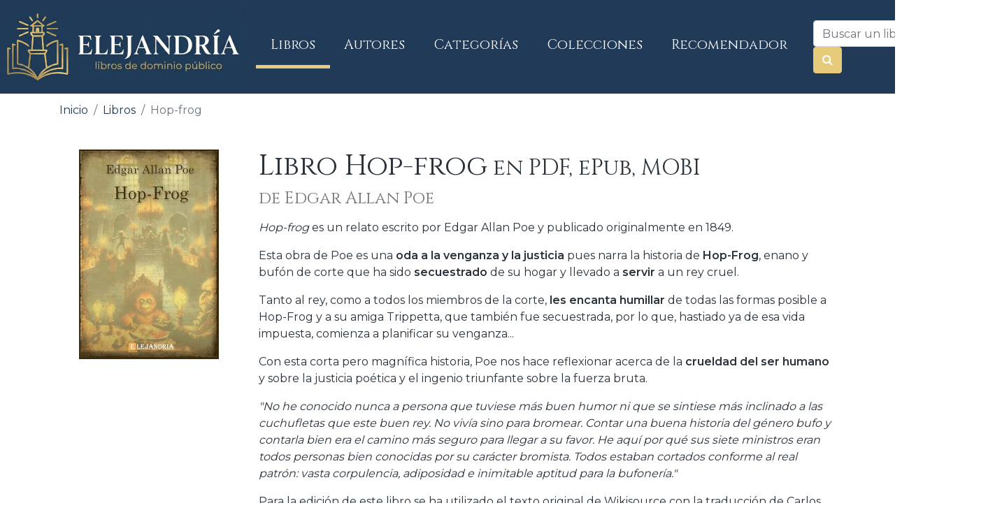

--- FILE ---
content_type: text/html; charset=UTF-8
request_url: https://www.elejandria.com/libro/hop-frog/allan-poe-edgar/941
body_size: 7261
content:
<!DOCTYPE html>
<html lang="es">
<head>
  <title>▷ Libro Hop-frog en PDF y ePub - Elejandría
</title>
    <link rel="canonical" href="https://www.elejandria.com/libro/hop-frog/allan-poe-edgar/941"/>
<meta name="description" content="✅ Descargar Hop-frog en PDF, ePUB o MOBI. Hop-frog de Edgar Allan Poe. Gratis, sin registro y de forma legal 👌">
<meta property="og:url"           content="https://www.elejandria.com/libro/hop-frog/allan-poe-edgar/941" />
<meta property="og:type"          content="website" />
<meta property="og:title"         content="Libro Hop-frog en PDF y ePub - Elejandría" />
<meta property="og:description"   content="📘 📙 Descargar gratis Hop-frog de Edgar Allan Poe en PDF, ePUB o MOBI ✅" />
<meta property="og:image"         content="https://www.elejandria.com/covers/Hop-frog-Allan_Poe_Edgar-lg.png" />
<meta property="og:locale" content="es_ES" />
<meta property="fb:app_id" content="665261197138310"/>

    <meta name="viewport" content="width=device-width, initial-scale=1, shrink-to-fit=no">
    <link rel="stylesheet" href="https://stackpath.bootstrapcdn.com/bootstrap/4.4.1/css/bootstrap.min.css" integrity="sha384-Vkoo8x4CGsO3+Hhxv8T/Q5PaXtkKtu6ug5TOeNV6gBiFeWPGFN9MuhOf23Q9Ifjh" crossorigin="anonymous">
    <link rel="stylesheet" type="text/css" href="https://www.elejandria.com/css/styles_v2.css?v=2">
    <link rel="preconnect" href="https://fonts.googleapis.com">
<link rel="preconnect" href="https://fonts.gstatic.com" crossorigin>
<link href="https://fonts.googleapis.com/css2?family=Cinzel:wght@400;700&family=Montserrat:wght@300;400;600&display=swap" rel="stylesheet">
    <script src="https://code.jquery.com/jquery-3.5.1.min.js" integrity="sha256-9/aliU8dGd2tb6OSsuzixeV4y/faTqgFtohetphbbj0=" crossorigin="anonymous"></script>
    <!--[if IE]><link rel="shortcut icon" href="https://www.elejandria.com/favicon.ico"><![endif]-->
    <link rel="icon" href="https://www.elejandria.com/favicon.ico">
<!-- Global site tag (gtag.js) - Google Analytics -->
<script async src="https://www.googletagmanager.com/gtag/js?id=UA-49003729-2"></script>
<script>
  window.dataLayer = window.dataLayer || [];
  function gtag(){dataLayer.push(arguments);}
  gtag('js', new Date());
  gtag('config', 'UA-49003729-2');
</script>
<script async src="https://fundingchoicesmessages.google.com/i/pub-5359165841692792?ers=1" nonce="sR9IlNDehcwNO9kn11UuYA"></script><script nonce="sR9IlNDehcwNO9kn11UuYA">(function() {function signalGooglefcPresent() {if (!window.frames['googlefcPresent']) {if (document.body) {const iframe = document.createElement('iframe'); iframe.style = 'width: 0; height: 0; border: none; z-index: -1000; left: -1000px; top: -1000px;'; iframe.style.display = 'none'; iframe.name = 'googlefcPresent'; document.body.appendChild(iframe);} else {setTimeout(signalGooglefcPresent, 0);}}}signalGooglefcPresent();})();</script>
  </head>
  <body>

    <nav class="navbar navbar-expand-lg navbar-light dark-primary-color">
      <a class="navbar-brand" href="https://www.elejandria.com">
            <img height="108" width="350" src="https://www.elejandria.com/img/logo_elejandria.png" alt="Logo de Elejandría"/>
      </a>
      <button class="navbar-toggler" type="button" data-toggle="collapse" data-target="#navbarSupportedContent" aria-controls="navbarSupportedContent" aria-expanded="false" aria-label="Toggle navigation">
        <span class="navbar-toggler-icon"></span>
      </button>

      <div class="collapse navbar-collapse" id="navbarSupportedContent">
        <ul class="navbar-nav mr-auto">
          <li class="nav-item nav-listado">
            <a class="nav-link" href="https://www.elejandria.com/libros/a">Libros <span class="sr-only">(current)</span></a>
          </li>
          <li class="nav-item nav-autores">
            <a class="nav-link" href="https://www.elejandria.com/autores/a">Autores</a>
          </li>
          <li class="nav-item nav-categorias">
            <a class="nav-link" href="https://www.elejandria.com/categorias">Categorías</a>
          </li>
          <li class="nav-item nav-colecciones">
            <a class="nav-link" href="https://www.elejandria.com/colecciones">Colecciones</a>
          </li>
	  <li class="nav-item nav-recomendador">
            <a class="nav-link" href="https://www.elejandria.com/recomendador">Recomendador</a>
          </li>
        </ul>

        <form action="https://www.elejandria.com/buscar" method="get" class="form-inline my-2 my-lg-0 mr-3 ml-3" role="search">
          <input type="text" name="q" class="form-control mr-sm-2" placeholder="Buscar un libro..." >
          <input type="hidden" name="from" value="1" />
          <button type="submit" class="btn btn-info my-2 my-sm-0"><span class="fa fa-search text-primary-color" aria-hidden="true"></span></button>
          <div class="clearfix"></div>
        </form>
      </div>
    </nav>
  <div class="container">
    
<script async src="https://pagead2.googlesyndication.com/pagead/js/adsbygoogle.js?client=ca-pub-5359165841692792" crossorigin="anonymous"></script>

<script type="application/ld+json">
{
  "@context": "http://schema.org",
  "@type": "BreadcrumbList",
  "itemListElement": [
    {
      "@type": "ListItem",
      "position": 1,
      "item": {
        "@id": "https://www.elejandria.com",
        "name": "Inicio",
        "image": "https://www.elejandria.com/img/logo-navbar.png"
      }
    },{
      "@type": "ListItem",
      "position": 2,
      "item": {
        "@id": "https://www.elejandria.com/libros/a",
        "name": "Libros"
      }
    },{
      "@type": "ListItem",
      "position": 3,
      "item": {
        "@id": "https://www.elejandria.com/libro/hop-frog/allan-poe-edgar/941",
        "name": "Hop-frog",
        "image": "https://www.elejandria.com/covers/Hop-frog-Allan_Poe_Edgar-lg.png"
      }
    }
  ]
}
</script>
<script type="application/ld+json">
{
  "@context": "http://schema.org",
  "@type": "WebPage",
  "breadcrumb": "Inicio > Libros > Hop-frog",
  "mainEntity":{
    "@type": "Book",
    "author": "Edgar Allan Poe",
    "bookFormat": "http://schema.org/EBook",
    "datePublished": "2020-01-28",
    "genre" : "Cuentos",
    "image": "https://www.elejandria.com/covers/Hop-frog-Allan_Poe_Edgar-lg.png",
    "inLanguage": "Spanish",
    "name": "Hop-frog"
  }
}
</script>
<style>
.book-abstract {
  overflow: hidden;
  display: -webkit-box;
  -webkit-box-orient: vertical;
  -webkit-line-clamp: 6;
  mask-image: linear-gradient(to bottom,black 50%,transparent 100%);
}
.book-abstract-expanded {
  -webkit-line-clamp: inherit !important;
  mask-image: none !important;
}
</style>
<div class="row">
  <nav class="col" aria-label="breadcrumb">
    <ol class="breadcrumb">
      <li class="breadcrumb-item"><a href="https://www.elejandria.com">Inicio</a></li>
      <li class="breadcrumb-item"><a href="https://www.elejandria.com/libros/a">Libros</a></li>
      <li class="breadcrumb-item active" aria-current="page">Hop-frog</li>
    </ol>
  </nav>
</div>

<div class="row mb-3">

  <div class="col-lg-3 col-sm-12 text-center mt-3">
    <div class="row">
      <div class="col-lg-12 col-sm-8">
        <input type="hidden" id="idLibro" value="941"/>
        <img src="https://www.elejandria.com/covers/Hop-frog-Allan_Poe_Edgar-md.png" alt="Hop-frog de Edgar Allan Poe" class="img-fluid" width="200" height="300" loading="eager" />
      </div>

      <div class="col-12 mt-3">
               <script async src="https://pagead2.googlesyndication.com/pagead/js/adsbygoogle.js?client=ca-pub-5359165841692792"
     crossorigin="anonymous"></script>
<!-- Cuadrado ficha libro -->
<ins class="adsbygoogle"
     style="display:block"
     data-ad-client="ca-pub-5359165841692792"
     data-ad-slot="6332776236"
     data-ad-format="auto"
     data-full-width-responsive="true"></ins>
<script>
     (adsbygoogle = window.adsbygoogle || []).push({});
</script>
             </div>
    </div>
  </div>
  <div class="col-lg-9 col-sm-12 " >
    <div class="row">
      <div class="col-12 mt-3">

          
          <h1 class="mb-2" style="margin-top:0" >Libro Hop-frog<span class="text-muted"><small> en PDF, ePub, MOBI</small></span> </h1>
          <h2 class="mb-2 mt-2" style="font-size:1.5rem"><a href="https://www.elejandria.com/autor/allan-poe-edgar/42" class="secondary-text-color">de Edgar Allan Poe</a></h2>
         
<div class="book-abstract mt-3">
  <p><em>Hop-frog</em> es un relato escrito por Edgar Allan Poe y publicado originalmente en 1849.</p>
<p>Esta obra de Poe es una <strong>oda a la venganza y la justicia</strong> pues narra la historia de <strong>Hop-Frog</strong>,  enano y bufón de corte que ha sido <strong>secuestrado</strong> de su hogar y llevado a <strong>servir</strong> a un rey cruel.</p>
<p>Tanto al rey, como a todos los miembros de la corte, <strong>les encanta humillar </strong>de todas las formas posible a Hop-Frog y a su amiga Trippetta, que también fue secuestrada, por lo que, hastiado ya de esa vida impuesta, comienza a planificar su venganza...</p>
<p>Con esta corta pero magnífica historia, Poe nos hace reflexionar acerca de la <strong>crueldad del ser humano</strong> y sobre la justicia poética y el ingenio triunfante sobre la fuerza bruta.</p>
<p><em>"No he conocido nunca a persona que tuviese más buen humor ni que se sintiese más inclinado a las cuchufletas que este buen rey. No vivía sino para bromear. Contar una buena historia del género bufo y contarla bien era el camino más seguro para llegar a su favor. He aquí por qué sus siete ministros eran todos personas bien conocidas por su carácter bromista. Todos estaban cortados conforme al real patrón: vasta corpulencia, adiposidad e inimitable aptitud para la bufonería."</em></p>
<p>Para la edición de este libro se ha utilizado el texto original de Wikisource con la traducción de Carlos Olivera.</p> 
  
          
</div>
<p class="text-center"><a href="#" class="btn btn-link text-secondary" id="btnReadMore">Leer más...</a>
</p>

            <p class="float-sm-left mr-4"><a href="https://www.elejandria.com/categorias/literatura-y-ficcion/13" title="Libros de Literatura y ficción">Literatura y ficción</a> > <a href="https://www.elejandria.com/categorias/literatura-y-ficcion/cuentos/122" title="Libros de Cuentos">Cuentos</a></p>

		<p class="float-sm-left float-md-right text-secondary"><i class="fa fa-clock-o text-secondary" aria-hidden="true"></i> 12 minutos (3671 palabras) <i id="helpTiempoLectura" class="text-info fa fa-question-circle" aria-hidden="true" data-toggle="tooltip" data-placement="bottom" title="Tiempo de lectura estimado basado en una velocidad de lectura de 300 palabras por minuto"></i></p>
	<div class="clearfix"></div>
	

	<p class="lead mt-2">	
					<span class="badge badge-light">Venganza</span>
					<span class="badge badge-light"> Justicia</span>
					<span class="badge badge-light"> Humillación</span>
					<span class="badge badge-light"> Discapacidad</span>
					<span class="badge badge-light"> Tragedia</span>
				</p>
	  	
	<div class="clearfix"></div>


            <ul class="social-network social-circle ">
              <li><a href="https://wa.me/?text=Descarga gratis Hop-frog https%3A%2F%2Fwww.elejandria.com%2Flibro%2Fhop-frog%2Fallan-poe-edgar%2F941%3Futm_source%3Dwhatsapp%26utm_medium%3DSocial%26utm_campaign%3Dbook_share" target="_blank" rel="noopener noreferrer"  class="icoWhatsapp icosnlink" title="Compartir en Whatsapp"><i class="fa fa-whatsapp"></i></a></li>
              <li><a href="http://www.facebook.com/sharer.php?u=https://www.elejandria.com/libro/hop-frog/allan-poe-edgar/941" class="icoFacebook icosnlink" title="Facebook" onclick="javascript:window.open(this.href,'', 'menubar=no,toolbar=no,resizable=yes,scrollbars=yes,height=600,width=600');return false;"><i class="fa fa-facebook"></i></a></li>
              <li><a href="https://twitter.com/intent/tweet?text=Descarga gratis Hop-frog de Edgar Allan Poe https://www.elejandria.com/libro/hop-frog/allan-poe-edgar/941" onclick="javascript:window.open(this.href,'', 'menubar=no,toolbar=no,resizable=yes,scrollbars=yes,height=600,width=600');return false;" class="icoTwitter icosnlink" title="Compartir en Twitter"><i class="fa fa-twitter"></i></a></li>
            </ul>


        </div>

        <div class="col-12 text-center mt-3">
          <!-- Cuadrado ficha libro -->
          <script async src="https://pagead2.googlesyndication.com/pagead/js/adsbygoogle.js?client=ca-pub-5359165841692792"
     crossorigin="anonymous"></script>
<!-- Cuadrado ficha libro -->
<ins class="adsbygoogle"
     style="display:block"
     data-ad-client="ca-pub-5359165841692792"
     data-ad-slot="6332776236"
     data-ad-format="auto"
     data-full-width-responsive="true"></ins>
<script>
     (adsbygoogle = window.adsbygoogle || []).push({});
</script>
	  
        </div>

<div class="col-12">
<p class="mt-2 book-description">Este libro electrónico está libre de restricciones de derechos de autor en España. Si no se encuentra en España, debe consultar las leyes locales para verificar que el contenido de este libro electrónico esté libre de restricciones de derechos de autor en el país en el que se encuentra antes de descargar este libro electrónico. Si está libre de restricciones, puedes descargar gratis Hop-frog.</p></div>
        
	<div class="col-lg-6 col-12">
	          
          
                    <a  class="btn btn-info mt-3 download-link col" onclick="gtag('event', 'Libros', {'event_category': 'Descargar', 'event_label': 'Pulsa botón Descargar'});" href="https://www.elejandria.com/libro/descargar/hop-frog/allan-poe-edgar/941/1582"><span class="book-description-link"><img width="24" height="24" alt="Descargar en PDF" src="https://www.elejandria.com/img/icons/PDF.png" /></span> Descargar en PDF</a>
                    <a  class="btn btn-info mt-3 download-link col" onclick="gtag('event', 'Libros', {'event_category': 'Descargar', 'event_label': 'Pulsa botón Descargar'});" href="https://www.elejandria.com/libro/descargar/hop-frog/allan-poe-edgar/941/1580"><span class="book-description-link"><img width="24" height="24" alt="Descargar en ePub" src="https://www.elejandria.com/img/icons/ePub.png" /></span> Descargar en ePub</a>
                    <a  class="btn btn-info mt-3 download-link col" onclick="gtag('event', 'Libros', {'event_category': 'Descargar', 'event_label': 'Pulsa botón Descargar'});" href="https://www.elejandria.com/libro/descargar/hop-frog/allan-poe-edgar/941/1581"><span class="book-description-link"><img width="24" height="24" alt="Descargar en MOBI" src="https://www.elejandria.com/img/icons/MOBI.png" /></span> Descargar en MOBI</a>
          
          
                    <a class="btn btn-light mt-3 col" href="https://www.elejandria.com/libro/enviar-por-email/hop-frog/allan-poe-edgar/941"><span class="fa fa-envelope"></span> Enviar por correo</a>
          
        </div>

        <div class="col-lg-6 col-12 mt-3">
          <p class="text-info mini-header mb-1">SOBRE ESTE LIBRO</p>
          <p><i class="fa fa-calendar-o text-default-primary-color" aria-hidden="true"></i>  Añadido a la biblioteca el 28-01-2020</p>
          <p><i class="fa fa-book text-default-primary-color" aria-hidden="true"></i>  Se ha visto un total de 13868 veces</p>
          <p><i class="fa fa-download text-default-primary-color" aria-hidden="true"></i>  Tiene un total de 17810 descargas</p>
                   
        </div>
      </div>


	
      <div class="row mt-5">
      	<div class="col">
        <div class="book-description">
          <div class="row text-center">
            <div class="col-sm-3">
              <a  href="https://www.elejandria.com/autor/allan-poe-edgar/42">
                <img loading="lazy" data-src="https://www.elejandria.com/authors/Allan_Poe_Edgar-sm.png" class="rounded-circle lazyload" width="154" height="190" title="Edgar Allan Poe" alt="Libros de Edgar Allan Poe"/>
              </a>
            </div>
            <div class="col-lg-9">
              <h2 class="mt-3 mb-3">Acerca de <a  href="https://www.elejandria.com/autor/allan-poe-edgar/42">Edgar Allan Poe</a></h2>
                            <p class="abstract primary-text-color">Edgar Allan Poe fue un escritor, poeta, crítico y periodista​ estadounidense. Poe fue el primer escritor estadounidense conocido cuyo unico sust...</p>
                            <p class="primary-text-color">Tenemos 41 libros del autor en nuestra biblioteca</p>
              <p><a href="https://www.elejandria.com/autor/allan-poe-edgar/42" class="btn-sm btn-info">Libros de Edgar Allan Poe</a></p>
            </div>
          </div>
          </div>
        </div>
      </div>
      
            <h3 class="mt-5 mb-3">También te puede interesar</h3>
      <div class="row">
                <div class="col-sm-4 col-6 text-center book">
    <a href="https://www.elejandria.com/libro/el-engendro-maldito/bierce-ambrose/1424"><img width="200" height="300" alt="Descargar El engendro maldito de Ambrose Bierce" title="Descargar El engendro maldito de Ambrose Bierce" data-src="https://www.elejandria.com/covers/El_engendro_maldito-Bierce_Ambrose-md.png" loading="lazy" class="lazyload img-fluid"/></a> 
	<div class="mt-2">
		<p><a href="https://www.elejandria.com/libro/el-engendro-maldito/bierce-ambrose/1424" class="primary-text-color">El engendro maldito</a>
		<br/><a href="https://www.elejandria.com/autor/bierce-ambrose/54"><span class="book-description-author secondary-text-color">Ambrose Bierce</span></a></p>
	</div>
</div>                <div class="col-sm-4 col-6 text-center book">
    <a href="https://www.elejandria.com/libro/el-rey-rana-o-enrique-el-ferreo/hermanos-grimm/1211"><img width="200" height="300" alt="Descargar El Rey Rana o Enrique el Férreo de Hermanos Grimm" title="Descargar El Rey Rana o Enrique el Férreo de Hermanos Grimm" data-src="https://www.elejandria.com/covers/El_Rey_Rana_o_Enrique_el_Ferreo-Hermanos_Grimm-md.png" loading="lazy" class="lazyload img-fluid"/></a> 
	<div class="mt-2">
		<p><a href="https://www.elejandria.com/libro/el-rey-rana-o-enrique-el-ferreo/hermanos-grimm/1211" class="primary-text-color">El Rey Rana o Enrique el Férreo</a>
		<br/><a href="https://www.elejandria.com/autor/hermanos-grimm/99"><span class="book-description-author secondary-text-color">Hermanos Grimm</span></a></p>
	</div>
</div>                <div class="col-sm-4 col-6 text-center book">
    <a href="https://www.elejandria.com/libro/metzengerstein/allan-poe-edgar/1697"><img width="200" height="300" alt="Descargar Metzengerstein de Edgar Allan Poe" title="Descargar Metzengerstein de Edgar Allan Poe" data-src="https://www.elejandria.com/covers/Metzengerstein-Allan_Poe_Edgar-md.png" loading="lazy" class="lazyload img-fluid"/></a> 
	<div class="mt-2">
		<p><a href="https://www.elejandria.com/libro/metzengerstein/allan-poe-edgar/1697" class="primary-text-color">Metzengerstein</a>
		<br/><a href="https://www.elejandria.com/autor/allan-poe-edgar/42"><span class="book-description-author secondary-text-color">Edgar Allan Poe</span></a></p>
	</div>
</div>                <div class="col-sm-4 col-6 text-center book">
    <a href="https://www.elejandria.com/libro/una-dama-de-redhorse/bierce-ambrose/1434"><img width="200" height="300" alt="Descargar Una dama de Redhorse de Ambrose Bierce" title="Descargar Una dama de Redhorse de Ambrose Bierce" data-src="https://www.elejandria.com/covers/Una_dama_de_Redhorse-Bierce_Ambrose-md.png" loading="lazy" class="lazyload img-fluid"/></a> 
	<div class="mt-2">
		<p><a href="https://www.elejandria.com/libro/una-dama-de-redhorse/bierce-ambrose/1434" class="primary-text-color">Una dama de Redhorse</a>
		<br/><a href="https://www.elejandria.com/autor/bierce-ambrose/54"><span class="book-description-author secondary-text-color">Ambrose Bierce</span></a></p>
	</div>
</div>                <div class="col-sm-4 col-6 text-center book">
    <a href="https://www.elejandria.com/libro/el-barril-de-amontillado/allan-poe-edgar/1513"><img width="200" height="300" alt="Descargar El barril de amontillado de Edgar Allan Poe" title="Descargar El barril de amontillado de Edgar Allan Poe" data-src="https://www.elejandria.com/covers/El_barril_de_amontillado-Allan_Poe_Edgar-md.png" loading="lazy" class="lazyload img-fluid"/></a> 
	<div class="mt-2">
		<p><a href="https://www.elejandria.com/libro/el-barril-de-amontillado/allan-poe-edgar/1513" class="primary-text-color">El barril de amontillado</a>
		<br/><a href="https://www.elejandria.com/autor/allan-poe-edgar/42"><span class="book-description-author secondary-text-color">Edgar Allan Poe</span></a></p>
	</div>
</div>                <div class="col-sm-4 col-6 text-center book">
    <a href="https://www.elejandria.com/libro/cuatro-bestias-en-una/allan-poe-edgar/1696"><img width="200" height="300" alt="Descargar Cuatro bestias en una de Edgar Allan Poe" title="Descargar Cuatro bestias en una de Edgar Allan Poe" data-src="https://www.elejandria.com/covers/Cuatro_bestias_en_una-Allan_Poe_Edgar-md.png" loading="lazy" class="lazyload img-fluid"/></a> 
	<div class="mt-2">
		<p><a href="https://www.elejandria.com/libro/cuatro-bestias-en-una/allan-poe-edgar/1696" class="primary-text-color">Cuatro bestias en una</a>
		<br/><a href="https://www.elejandria.com/autor/allan-poe-edgar/42"><span class="book-description-author secondary-text-color">Edgar Allan Poe</span></a></p>
	</div>
</div>              </div>
          </div>
  </div>
  <script src="https://code.jquery.com/jquery-3.5.1.min.js" integrity="sha256-9/aliU8dGd2tb6OSsuzixeV4y/faTqgFtohetphbbj0=" crossorigin="anonymous"></script>
  <script>
  $(function(){
    $("#helpTiempoLectura").tooltip();
    $(".nav-listado").addClass("active");
    $(".book-quote-votes a").on("click",function(t){t.preventDefault(),$.ajax({url:$(this).attr("href"),type:"GET"}),$(this).siblings(".book-quote-votes-count").fadeOut("fast",function(){$(this).text(parseInt($(this).html(),10)+1).fadeIn("fast")}),$(this).removeAttr("href")});


	var element = document.querySelector('.book-abstract');
	if (element.offsetHeight == element.scrollHeight) {
		$("#btnReadMore").hide();
    		$(".book-abstract").addClass("book-abstract-expanded");
	}


    $("#btnReadMore").on("click", function(e){

	var element = document.querySelector('.book-abstract');

if (element.offsetHeight < element.scrollHeight ||
    element.offsetWidth < element.scrollWidth) {
    $("#btnReadMore").text("Leer menos...");
    $(".book-abstract").addClass("book-abstract-expanded");
} else {
    $("#btnReadMore").text("Leer más...");
    $(".book-abstract").removeClass("book-abstract-expanded");
}


		
		e.preventDefault();
	});

});

</script>

  </div>
  <footer class="mt-2 default-primary-color p-2">
    <div class="container-fluid">
      <div class="row">
        <div class="col-lg-4 col-12 p-3">
          <h3>Elejandría</h3>
          <p>Elejandría es un portal web para <strong style="color:#fff">descargar libros gratis</strong> y de forma legal. Todos nuestros libros están en domino público o con licencias abiertas.</p>
          <p><a href="https://www.elejandria.com/conocenos" title="Conócenos">Conócenos</a></p>
          <p><a href="https://www.elejandria.com/aviso-legal" title="Conócenos">Aviso legal</a></p>
          <p><a href="https://www.elejandria.com/copyright" title="Gestión del copyright">Gestión del copyright</a></p>
	  <p><a href="https://www.elejandria.com/mapa-del-sitio">Mapa del sitio</a></p>
        </div>
        <div class="col-lg-4 col-12 p-3">
          <h3>Categorías</h3>
      <div class="row">
			<div class="col-md col-12">
				  <p><a href="https://www.elejandria.com/libros/a">Libros alfabéticamente</a></p>
                <p><a href="https://www.elejandria.com/autores/a">Libros por autor</a></p>
                <p><a href="https://www.elejandria.com/categorias">Libros por categoría</a></p>
                <p><a href="https://www.elejandria.com/colecciones" title="Colecciones">Colecciones</a></p>
		<p><a href="https://www.elejandria.com/audiolibros" title="Audiolibros">Audiolibros</a></p>
			</div>
			<div class="col-12 col-md">
				<p><a href="https://www.elejandria.com/recomendador" title="Recomendador de libros">Recomendador de libros</a></p>
				<p><a href="https://www.elejandria.com/libros-mas-descargados" title="Libros más descargados">Los libros más descargados</a></p>
                		<p><a href="https://www.elejandria.com/ultimos-libros-añadidos" title="Últimos libros añadidos">Últimos libros añadidos</a></p>
	        		<p><a href="https://www.elejandria.com/autores-mas-descargados" title="Autores más descargados">Autores más populares</a></p>
			</div>
		</div>
        </div>
        <div class="col-lg-4 col-12 p-3">
          <h3>Contacto</h3>
          <div class="col-lg-12 col-md-12 col-sm-12 col-xs-12">
	   <p><a href="https://t.me/elejandria" target="_blank" class="btn btn-link p-0 text-white"><i class="fa fa-telegram fa-2x text-white" aria-hidden="true"></i> Canal de Elejandría en Telegram</a><br/><span style="margin-bottom:15px; font-size:.8em;">Suscríbete a nuestro canal de Telegram para recibir nuevos libros, novedades y noticias de Elejandría</span></p>
            <a rel="nofollow" href="mailto:hola@elejandria.com"><span class="glyphicon glyphicon-envelope"></span>  hola@elejandria.com</a>
          </div>
          <div class="col-lg-8 col-md-8 col-sm-6 col-xs-6">
             <a href="https://www.youtube.com/@Elejandria" target="_blank" rel="nofollow noreferrer noopener" class="offset-top"><img width="40" height="40" loading="lazy" class="lazyload" data-src="https://www.elejandria.com/img/icons/youtube.png" alt="Canal de Youtube de Elejandría"/></a>
            <a href="https://twitter.com/elejandriaweb" target="_blank" rel="nofollow noreferrer noopener" class="offset-top"><img width="40" height="40" loading="lazy" class="lazyload" data-src="https://www.elejandria.com/img/icons/twitter.png" alt="Twitter de Elejandría"/></a>
            <a href="https://www.instagram.com/elejandria/" target="_blank" rel="nofollow noreferrer noopener" class="offset-top"><img width="40" height="40" loading="lazy" class="lazyload" data-src="https://www.elejandria.com/img/icons/instagram.png" alt="Instagram de Elejandría"/></a>
            <a href="https://facebook.com/elejandria" target="_blank" rel="nofollow noreferrer noopener" class="offset-top"><img width="40" height="40" loading="lazy" class="lazyload" data-src="https://www.elejandria.com/img/icons/facebook.png" alt="Facebook de Elejandría"/></a>
          </div>
          <div class="col-lg-4 col-6 mt-3">
            <a rel="nofollow noreferrer noopener" target="_blank" href="https://play.google.com/store/apps/details?id=com.jamsoft.elejandria"><img width="140" height="45" alt="Descargar Elejandría en Play Store" loading="lazy" class="lazyload img-fluid" data-src="https://www.elejandria.com/img/play-store.png" /></a>
          </div>
        </div>
      </div>
	</div>
    </footer>
    <script src="https://cdnjs.cloudflare.com/ajax/libs/popper.js/1.12.9/umd/popper.min.js" integrity="sha384-ApNbgh9B+Y1QKtv3Rn7W3mgPxhU9K/ScQsAP7hUibX39j7fakFPskvXusvfa0b4Q" crossorigin="anonymous"></script>
    <script src="https://maxcdn.bootstrapcdn.com/bootstrap/4.0.0/js/bootstrap.min.js" integrity="sha384-JZR6Spejh4U02d8jOt6vLEHfe/JQGiRRSQQxSfFWpi1MquVdAyjUar5+76PVCmYl" crossorigin="anonymous"></script>
    <link href="https://maxcdn.bootstrapcdn.com/font-awesome/4.7.0/css/font-awesome.min.css" rel="stylesheet" integrity="sha384-wvfXpqpZZVQGK6TAh5PVlGOfQNHSoD2xbE+QkPxCAFlNEevoEH3Sl0sibVcOQVnN" crossorigin="anonymous">
    <script>
    
    if ('loading' in HTMLImageElement.prototype) {
        const images = document.querySelectorAll("img.lazyload");
        images.forEach(img => {
            img.src = img.dataset.src;
        });
    } else {
        // Dynamically import the LazySizes library
      let script = document.createElement("script");
      script.async = true;
      script.src =
        "https://cdnjs.cloudflare.com/ajax/libs/lazysizes/5.2.2/lazysizes.min.js";
      document.body.appendChild(script);
    }
  </script>
  </body>
  </html>

--- FILE ---
content_type: text/html; charset=utf-8
request_url: https://www.google.com/recaptcha/api2/aframe
body_size: 267
content:
<!DOCTYPE HTML><html><head><meta http-equiv="content-type" content="text/html; charset=UTF-8"></head><body><script nonce="I2HyFXtD4ywXs9nNUgnf_w">/** Anti-fraud and anti-abuse applications only. See google.com/recaptcha */ try{var clients={'sodar':'https://pagead2.googlesyndication.com/pagead/sodar?'};window.addEventListener("message",function(a){try{if(a.source===window.parent){var b=JSON.parse(a.data);var c=clients[b['id']];if(c){var d=document.createElement('img');d.src=c+b['params']+'&rc='+(localStorage.getItem("rc::a")?sessionStorage.getItem("rc::b"):"");window.document.body.appendChild(d);sessionStorage.setItem("rc::e",parseInt(sessionStorage.getItem("rc::e")||0)+1);localStorage.setItem("rc::h",'1768793875048');}}}catch(b){}});window.parent.postMessage("_grecaptcha_ready", "*");}catch(b){}</script></body></html>

--- FILE ---
content_type: application/javascript; charset=utf-8
request_url: https://fundingchoicesmessages.google.com/f/AGSKWxUApry6JbhOT-5ZrVsdMum9KTljq2Z0OfyT8onqgxzV8j2fUSDucDTEn244UFAKPRaNk2536El-v6RDSzBd0kQJ4m7-1VL9l6DoU4nMFj7GhezEBLWOd9Q_HvY5MZ9IOwSuEkavdkPQMLETpHLvj4uSjMAQImIsvQvVGQxlbR760J48kH8tUh4ubiRb/_&adzone=/artimediatargetads.imageteam.org/ad_sizes=/adchoicesicon.
body_size: -1291
content:
window['1593e2b8-04d9-4e36-8367-fefe999a1930'] = true;